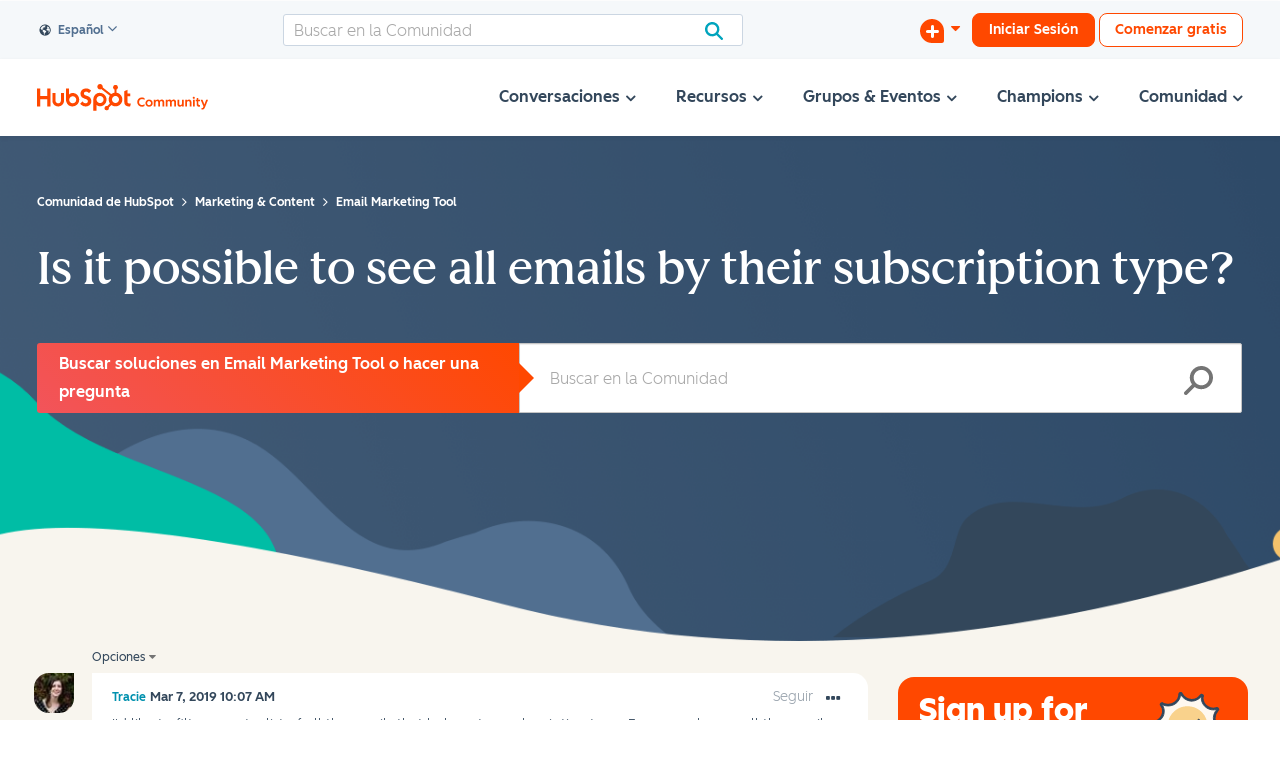

--- FILE ---
content_type: image/svg+xml
request_url: https://community.hubspot.com/html/@3A38E73C772F7CCD402C2EC02A244F14/assets/Hamburger-Nav.svg
body_size: 202
content:
<?xml version="1.0" encoding="UTF-8"?>
<svg width="26px" height="17px" viewBox="0 0 26 17" version="1.1" xmlns="http://www.w3.org/2000/svg" xmlns:xlink="http://www.w3.org/1999/xlink">
    <title>Group 2</title>
    <g id="Mockups" stroke="none" stroke-width="1" fill="none" fill-rule="evenodd">
        <g id="Mobile-&gt;-Profile" transform="translate(-20.000000, -20.000000)" fill="#33475B">
            <g id="Group-2" transform="translate(20.000000, 20.000000)">
                <rect id="Rectangle" x="4" y="0" width="18" height="3" rx="1.5"></rect>
                <rect id="Rectangle" x="4" y="14" width="18" height="3" rx="1.5"></rect>
                <rect id="Rectangle" x="0" y="7" width="26" height="3" rx="1.5"></rect>
            </g>
        </g>
    </g>
</svg>

--- FILE ---
content_type: image/svg+xml
request_url: https://community.hubspot.com/html/@6AD9AD4A143D1C9B5BBF5407B41B01B8/rank_icons/hubspot_sprocket.svg
body_size: 284
content:
<svg xmlns="http://www.w3.org/2000/svg" viewBox="0 0 345.8 356" height="32px" width="32px"><path d="M262.8 118V76.2c10.9-5.2 18.6-16.2 18.6-29v-1c0-17.7-14.5-32.1-32.1-32.1h-1c-17.7 0-32.1 14.5-32.1 32.1v1c0 12.8 7.6 23.8 18.6 29V118c-16.2 2.5-31.1 9.2-43.3 19.1L76.7 47.8c.8-2.9 1.3-5.9 1.3-9 0-20-16.2-36.3-36.2-36.3S5.5 18.7 5.4 38.7c0 20 16.2 36.3 36.2 36.3 6.5 0 12.6-1.8 17.8-4.8L172.3 158c-9.6 14.5-15.2 31.8-15.2 50.5s6.2 37.6 16.6 52.5l-34.3 34.3c-2.7-.8-5.5-1.4-8.5-1.4-16.5 0-29.8 13.3-29.8 29.8s13.3 29.8 29.8 29.8 29.8-13.3 29.8-29.8-.6-5.8-1.4-8.5l34-34c15.4 11.8 34.6 18.8 55.5 18.8 50.6 0 91.6-41 91.6-91.6s-33.7-83.7-77.6-90.4Zm-14.1 137.4c-25.9 0-47-21-47-47s21-47 47-47 47 21 47 47-21 47-47 47Z" style="fill:#ff4800"/></svg>